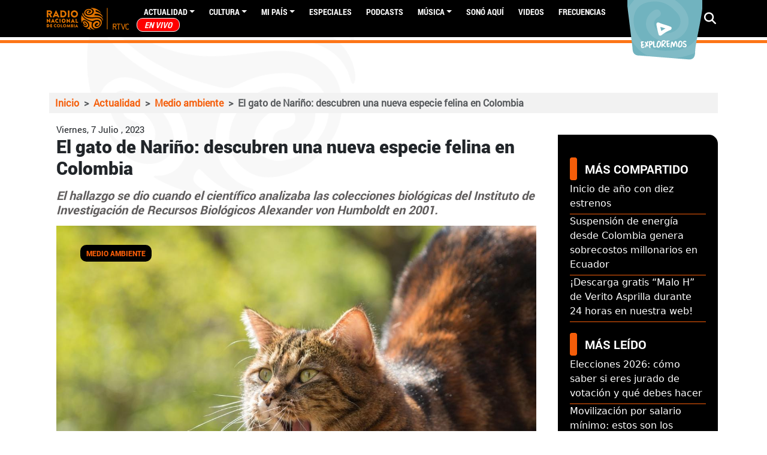

--- FILE ---
content_type: text/html; charset=UTF-8
request_url: https://www.radionacional.co/actualidad/medio-ambiente/nueva-especie-de-felino-en-colombia-2023-el-gato-de-narino
body_size: 66828
content:
<!DOCTYPE html>
<html lang="es" dir="ltr">
  <head>
    <meta charset="utf-8" />
<style>/* @see https://github.com/aFarkas/lazysizes#broken-image-symbol */.js img.lazyload:not([src]) { visibility: hidden; }/* @see https://github.com/aFarkas/lazysizes#automatically-setting-the-sizes-attribute */.js img.lazyloaded[data-sizes=auto] { display: block; width: 100%; }/* Transition effect. */.js .lazyload, .js .lazyloading { opacity: 0; }.js .lazyloaded { opacity: 1; -webkit-transition: opacity 2000ms; transition: opacity 2000ms; }</style>
<meta name="description" content="El hallazgo se dio cuando el científico analizaba las colecciones biológicas del Instituto de Investigación de Recursos Biológicos Alexander von Humboldt en 2001." />
<meta name="keywords" content="Animales,Especies" />
<meta name="geo.region" content="Colombia" />
<meta name="icbm" content="4.63813, -74.09225" />
<link rel="canonical" href="https://www.radionacional.co/actualidad/medio-ambiente/nueva-especie-de-felino-en-colombia-2023-el-gato-de-narino" />
<meta name="robots" content="index, follow" />
<link rel="shortlink" href="https://www.radionacional.co/actualidad/medio-ambiente/nueva-especie-de-felino-en-colombia-2023-el-gato-de-narino" />
<meta name="generator" content="Radio Nacional de Colombia" />
<meta property="fb:app_id" content="136019498790" />
<meta name="twitter:card" content="summary_large_image" />
<meta name="twitter:description" content="El hallazgo se dio cuando el científico analizaba las colecciones biológicas del Instituto de Investigación de Recursos Biológicos Alexander von Humboldt en 2001." />
<meta name="twitter:site" content="@RadNalCo" />
<meta name="twitter:title" content="El gato de Nariño: descubren una nueva especie felina en Colombia" />
<meta name="twitter:image" content="https://radionacional-v3.s3.amazonaws.com/s3fs-public/node/article/field_image/cat-ge9e136fdd_1280.jpg" />
<meta name="MobileOptimized" content="width" />
<meta name="HandheldFriendly" content="true" />
<meta name="viewport" content="width=device-width, initial-scale=1.0" />
<script type="application/ld+json">{
    "@context": "https://schema.org",
    "@graph": [
        {
            "@type": "Article",
            "headline": "Nueva especie de felino en Colombia 2023: El Gato de Nariño",
            "name": "Nueva especie de felino en Colombia 2023: El Gato de Nariño",
            "about": "Medio ambiente",
            "description": "El hallazgo se dio cuando el científico analizaba las colecciones biológicas del Instituto de Investigación de Recursos Biológicos Alexander von Humboldt en 2001.",
            "image": {
                "@type": "ImageObject",
                "representativeOfPage": "True",
                "url": "https://radionacional-v3.s3.amazonaws.com/s3fs-public/node/article/field_image/cat-ge9e136fdd_1280.jpg",
                "width": "1280",
                "height": "853"
            },
            "datePublished": "Vie, 07/07/2023 - 17:00",
            "dateModified": "Vie, 07/07/2023 - 19:52",
            "isAccessibleForFree": "True",
            "author": {
                "@type": "Person",
                "name": "Colprensa"
            },
            "publisher": {
                "@type": "GovernmentOrganization",
                "name": "Radio Nacional de Colombia",
                "url": "https://www.radionacional.co",
                "sameAs": [
                    "https://www.facebook.com/RadioNacionalDeColombia",
                    "https://twitter.com/Radnalco",
                    "https://www.instagram.com/radionacionalco/"
                ],
                "logo": {
                    "@type": "ImageObject",
                    "url": "https://www.radionacional.co/themes/custom/rnal/logo.svg",
                    "width": "300",
                    "height": "95"
                }
            },
            "mainEntityOfPage": "https://www.radionacional.co/actualidad/medio-ambiente/nueva-especie-de-felino-en-colombia-2023-el-gato-de-narino"
        },
        {
            "@type": "ImageObject",
            "description": "Nueva especie de felino en Colombia 2023: El Gato de Nariño",
            "name": "Nueva especie de felino en Colombia 2023: El Gato de Nariño",
            "url": "https://radionacional-v3.s3.amazonaws.com/s3fs-public/node/article/field_image/cat-ge9e136fdd_1280.jpg",
            "height": "853",
            "width": "1280"
        },
        {
            "@type": "WebPage",
            "breadcrumb": {
                "@type": "BreadcrumbList",
                "itemListElement": [
                    {
                        "@type": "ListItem",
                        "position": 1,
                        "name": "Inicio",
                        "item": "http://www.radionacional.co/"
                    },
                    {
                        "@type": "ListItem",
                        "position": 2,
                        "name": "Actualidad",
                        "item": "http://www.radionacional.co/actualidad"
                    },
                    {
                        "@type": "ListItem",
                        "position": 3,
                        "name": "Medio ambiente",
                        "item": "http://www.radionacional.co/actualidad/medio-ambiente"
                    },
                    {
                        "@type": "ListItem",
                        "position": 4,
                        "name": "El gato de Nariño: descubren una nueva especie felina en Colombia",
                        "item": "http://www.radionacional.co/actualidad/medio-ambiente/nueva-especie-de-felino-en-colombia-2023-el-gato-de-narino"
                    }
                ]
            },
            "description": "El hallazgo se dio cuando el científico analizaba las colecciones biológicas del Instituto de Investigación de Recursos Biológicos Alexander von Humboldt en 2001.",
            "author": {
                "@type": "Person",
                "name": "Colprensa"
            },
            "publisher": {
                "@type": "GovernmentOrganization",
                "name": "Radio Nacional de Colombia",
                "url": "https://www.radionacional.co",
                "sameAs": [
                    "https://www.facebook.com/RadioNacionalDeColombia",
                    "https://twitter.com/Radnalco",
                    "https://www.instagram.com/radionacionalco/"
                ],
                "logo": {
                    "@type": "ImageObject",
                    "url": "https://www.radionacional.co/themes/custom/rnal/logo.svg",
                    "width": "300",
                    "height": "95"
                }
            },
            "isAccessibleForFree": "True",
            "inLanguage": "es-co"
        }
    ]
}</script>
<link rel="icon" href="/themes/custom/rnal/favicon.ico" type="image/vnd.microsoft.icon" />
<link rel="amphtml" href="http://www.radionacional.co/actualidad/medio-ambiente/nueva-especie-de-felino-en-colombia-2023-el-gato-de-narino?amp" />

    <title>Nueva especie de felino en Colombia 2023: El Gato de Nariño</title>
    <link rel="stylesheet" media="all" href="/core/misc/components/progress.module.css?t84ees" />
<link rel="stylesheet" media="all" href="/core/misc/components/ajax-progress.module.css?t84ees" />
<link rel="stylesheet" media="all" href="/core/modules/system/css/components/align.module.css?t84ees" />
<link rel="stylesheet" media="all" href="/core/modules/system/css/components/fieldgroup.module.css?t84ees" />
<link rel="stylesheet" media="all" href="/core/modules/system/css/components/container-inline.module.css?t84ees" />
<link rel="stylesheet" media="all" href="/core/modules/system/css/components/clearfix.module.css?t84ees" />
<link rel="stylesheet" media="all" href="/core/modules/system/css/components/details.module.css?t84ees" />
<link rel="stylesheet" media="all" href="/core/modules/system/css/components/hidden.module.css?t84ees" />
<link rel="stylesheet" media="all" href="/core/modules/system/css/components/item-list.module.css?t84ees" />
<link rel="stylesheet" media="all" href="/core/modules/system/css/components/js.module.css?t84ees" />
<link rel="stylesheet" media="all" href="/core/modules/system/css/components/nowrap.module.css?t84ees" />
<link rel="stylesheet" media="all" href="/core/modules/system/css/components/position-container.module.css?t84ees" />
<link rel="stylesheet" media="all" href="/core/modules/system/css/components/reset-appearance.module.css?t84ees" />
<link rel="stylesheet" media="all" href="/core/modules/system/css/components/resize.module.css?t84ees" />
<link rel="stylesheet" media="all" href="/core/modules/system/css/components/system-status-counter.css?t84ees" />
<link rel="stylesheet" media="all" href="/core/modules/system/css/components/system-status-report-counters.css?t84ees" />
<link rel="stylesheet" media="all" href="/core/modules/system/css/components/system-status-report-general-info.css?t84ees" />
<link rel="stylesheet" media="all" href="/core/modules/system/css/components/tablesort.module.css?t84ees" />
<link rel="stylesheet" media="all" href="/core/modules/views/css/views.module.css?t84ees" />
<link rel="stylesheet" media="all" href="/modules/custom/block_recommends/css/theme_block_recommends.css?t84ees" />
<link rel="stylesheet" media="all" href="/libraries/fontawesome/css/all.min.css?t84ees" />
<link rel="stylesheet" media="all" href="/modules/contrib/paragraphs/css/paragraphs.unpublished.css?t84ees" />
<link rel="stylesheet" media="all" href="/modules/custom/rnal_player/dist/style.css?t84ees" />
<link rel="stylesheet" media="all" href="/modules/custom/rtvc_google_ads/css/rtvc_google_ads.css?t84ees" />
<link rel="stylesheet" media="all" href="/themes/custom/rnal/assets/css/rnal_style_d9.css?t84ees" />
<link rel="stylesheet" media="all" href="/themes/custom/rnal/assets/libraries/fancybox/dist/jquery.fancybox.min.css?t84ees" />
<link rel="stylesheet" media="all" href="/themes/custom/rnal/assets/libraries/w3co-jcf-2c671e2/dist/css/theme-minimal/jcf.css?t84ees" />
<link rel="stylesheet" media="all" href="/themes/custom/rnal/assets/libraries/owlcarousel/dist/assets/owl.carousel.min.css?t84ees" />
<link rel="stylesheet" media="all" href="/themes/custom/rnal/assets/libraries/owlcarousel/dist/assets/owl.theme.default.min.css?t84ees" />

    <script type="application/json" data-drupal-selector="drupal-settings-json">{"path":{"baseUrl":"\/","pathPrefix":"","currentPath":"node\/309067","currentPathIsAdmin":false,"isFront":false,"currentLanguage":"es","themeUrl":"themes\/custom\/rnal","currentQuery":{"_wrapper_format":"html"}},"pluralDelimiter":"\u0003","gtag":{"tagId":"","consentMode":false,"otherIds":[],"events":[],"additionalConfigInfo":[]},"suppressDeprecationErrors":true,"ajaxPageState":{"libraries":"[base64]","theme":"rnal","theme_token":null},"ajaxTrustedUrl":{"\/search\/node":true},"gtm":{"tagId":null,"settings":{"data_layer":"dataLayer","include_classes":false,"allowlist_classes":"","blocklist_classes":"","include_environment":false,"environment_id":"","environment_token":""},"tagIds":["GTM-WM6LNRB"]},"lazy":{"lazysizes":{"lazyClass":"lazyload","loadedClass":"lazyloaded","loadingClass":"lazyloading","preloadClass":"lazypreload","errorClass":"lazyerror","autosizesClass":"lazyautosizes","srcAttr":"data-src","srcsetAttr":"data-srcset","sizesAttr":"data-sizes","minSize":40,"customMedia":[],"init":true,"expFactor":1.5,"hFac":0.8,"loadMode":2,"loadHidden":true,"ricTimeout":0,"throttleDelay":125,"plugins":[]},"placeholderSrc":"","preferNative":true,"minified":true,"libraryPath":"\/libraries\/lazysizes"},"statistics":{"data":{"nid":"309067"},"url":"\/modules\/contrib\/statistics\/statistics.php"},"user":{"uid":0,"permissionsHash":"c4c747398443573fe4629e006d82a5c20527007318255a725a5de2d1df7a1e7b"}}</script>
<script src="/core/misc/drupalSettingsLoader.js?v=10.5.8"></script>
<script src="/modules/contrib/google_tag/js/gtag.js?t84ees"></script>
<script src="/modules/contrib/google_tag/js/gtm.js?t84ees"></script>

    <script type='text/javascript' src='https://platform-api.sharethis.com/js/sharethis.js#property=5b7307f4b550590017e055dc&product=inline-share-buttons' async='async'></script>
    <script src="//assets.adobedtm.com/e933046cf85b/c36948f8cd9f/launch-e0564e5a412e.min.js" async></script>
    <link rel="preload" href="/themes/custom/rnal/src/fonts/Roboto-Regular.ttf" as="font" crossorigin="anonymous" />
    <link rel="preload" href="/themes/custom/rnal/src/fonts/Roboto-Bold.ttf" as="font" crossorigin="anonymous" />
    <link rel="preload" href="/themes/custom/rnal/src/fonts/Roboto-Black.ttf" as="font" crossorigin="anonymous" />
    <link rel="preload" href="/themes/custom/rnal/src/fonts/Roboto-Light.ttf" as="font" crossorigin="anonymous" />
    <link rel="preload" href="/libraries/fontawesome/webfonts/fa-solid-900.woff2" as="font" crossorigin="anonymous" />
    <link rel="preload" href="/libraries/fontawesome/webfonts/fa-brands-400.woff2" as="font" crossorigin="anonymous" />
    <!-- Google Tag Manager -->
      <script>(function(w,d,s,l,i){w[l]=w[l]||[];w[l].push({'gtm.start':
      new Date().getTime(),event:'gtm.js'});var f=d.getElementsByTagName(s)[0],
      j=d.createElement(s),dl=l!='dataLayer'?'&l='+l:'';j.async=true;j.src=
      'https://www.googletagmanager.com/gtm.js?id='+i+dl;f.parentNode.insertBefore(j,f);
      })(window,document,'script','dataLayer','GTM-WM6LNRB');</script>
    <!-- End Google Tag Manager -->
  </head>
  <body class="node-309067 node-type--article">
    <!-- Google Tag Manager (noscript) -->
      <noscript><iframe src="https://www.googletagmanager.com/ns.html?id=GTM-WM6LNRB"
      height="0" width="0" style="display:none;visibility:hidden"></iframe></noscript>
    <!-- End Google Tag Manager (noscript) -->
        <a href="#main-content" class="visually-hidden focusable">
      Pasar al contenido principal
    </a>
    <noscript><iframe src="https://www.googletagmanager.com/ns.html?id=GTM-WM6LNRB"
                  height="0" width="0" style="display:none;visibility:hidden"></iframe></noscript>

      <div class="dialog-off-canvas-main-canvas" data-off-canvas-main-canvas>
    


  <div class="ajax-loading"></div>
  <div id="auth-profile" style="display: none;">
    <div class="auth-wrapper">
              <div class="logged-in-display-pic">
          <a href="#" class="auth-card-trigger">
            <svg xmlns="http://www.w3.org/2000/svg" width="22.841"
                 height="26.104" viewBox="0 0 22.841 26.104">
              <path id="Icon_awesome-user" data-name="Icon awesome-user"
                    d="M11.42,13.052A6.526,6.526,0,1,0,4.894,6.526,6.525,6.525,0,0,0,11.42,13.052Zm4.568,1.631h-.851a8.875,8.875,0,0,1-7.433,0H6.852A6.854,6.854,0,0,0,0,21.536v2.121A2.448,2.448,0,0,0,2.447,26.1H20.394a2.448,2.448,0,0,0,2.447-2.447V21.536A6.854,6.854,0,0,0,15.989,14.683Z"
                    fill="#fff"/>
            </svg>
          </a>
        </div>
        <div class="auth-card">
          <div class="arrow-up"></div>
          <div class="auth-info">
            <div class="logged-in-picture">
              <svg xmlns="http://www.w3.org/2000/svg" width="22.841"
                   height="26.104" viewBox="0 0 22.841 26.104">
                <path id="Icon_awesome-user" data-name="Icon awesome-user"
                      d="M11.42,13.052A6.526,6.526,0,1,0,4.894,6.526,6.525,6.525,0,0,0,11.42,13.052Zm4.568,1.631h-.851a8.875,8.875,0,0,1-7.433,0H6.852A6.854,6.854,0,0,0,0,21.536v2.121A2.448,2.448,0,0,0,2.447,26.1H20.394a2.448,2.448,0,0,0,2.447-2.447V21.536A6.854,6.854,0,0,0,15.989,14.683Z"
                      fill="#fff"/>
              </svg>
            </div>
            <div class="logged-in-display-name">Visitante</div>
          </div>
          <ul class="auth-options">
            <li><a href="/user/login" class="login">Iniciar sesión</a></li>
          </ul>
        </div>
          </div>
  </div>

  <div class="search-block search-none">
    <div class="container">
      <div class="row pt-5">
        <div class="col-12 col-md-10">
            
  <div class="search-block-form needs-validation block block--formulariodebusqueda-2" data-drupal-selector="search-block-form" role="search">

  
    

            
<form action="/search/node" method="get" id="search-block-form" accept-charset="UTF-8" class="form form-inline">
  
<div class="js-form-item form-item form-type-search js-form-type-search form-item-keys js-form-item-keys form-no-label form-group">
      
  
  
  
  
  
<input title="Escriba lo que quiere buscar." placeholder="Escribe tu búsqueda" data-drupal-selector="edit-keys" type="search" id="edit-keys" name="keys" value="" size="20" maxlength="128" class="form-search form-control">


  
  
  
  
  </div>

<input data-drupal-selector="edit-anoncsrf" type="hidden" name="anoncsrf" value="oeq1Tz6tn7QUkxV4hKQTHc1-RqXkJbxnAByrAtOlFuY" class="form-control">
<div data-drupal-selector="edit-actions" class="form-actions js-form-wrapper form-wrapper" id="edit-actions">

<input class="btn btn-primary js-form-submit form-submit btn btn-primary" data-drupal-selector="edit-submit" type="submit" id="edit-submit" value="Buscar">
</div>

</form>

      
  </div>


        </div>
        <div class="col-12 col-md-2"><span class="btn-close">CERRAR  <i
              class="fas fa-times"></i></span></div>
      </div>
    </div>
  </div>
  <div class="page" id="ajax-content">

    
          <div class="navbar-border">
        


<nav class="navbar navbar-expand-lg justify-content-between navbar-dark sticky-top bg-dark">
      <div class="container">
      <button class="navbar-toggler second-button" type="button" data-toggle="collapse" data-target="#navbarContent"
            aria-controls="navbarContent" aria-expanded="false" aria-label="Toggle navigation">
      <div class="animated-icon"><span></span><span></span><span></span><span></span></div>
    </button>

  <div class="rnal-branding">
                                
  <div class="block block--system-branding-block block--system-branding">

  
    

          
  <a href="/" class="navbar-brand d-flex align-items-center " aria-label="">
            
  <img src="/themes/custom/rnal/logo.svg" width="30"  alt="Radio Nacional logo" class="me-2" />

        
  </a>

    
  </div>


                        </div>


  <div class="collapse navbar-collapse" id="">
                              <div class="mr-auto">
                  
  <div class="block block--system-menu-block-main block--system-menu">

  
    

            
  


  <ul class="nav navbar-nav">
                          
                
        <li class="nav-item dropdown">
                      <a href="/noticias-y-actualidad" class="nav-link dropdown-toggle" data-bs-toggle="dropdown" data-drupal-link-system-path="node/281760">Actualidad</a>
                          <div class="dropdown-menu">
              <a href="/actualidad/campo-colombiano" class="dropdown-item" data-drupal-link-system-path="taxonomy/term/43883">Campo Colombiano</a>
              <a href="/actualidad/ciencia" class="dropdown-item" data-drupal-link-system-path="taxonomy/term/44629">Ciencia</a>
              <a href="/actualidad/deportes" class="dropdown-item" data-drupal-link-system-path="taxonomy/term/40303">Deportes</a>
              <a href="/actualidad/economia" class="dropdown-item" data-drupal-link-system-path="taxonomy/term/40299">Economía</a>
              <a href="/actualidad/educacion" class="dropdown-item" data-drupal-link-system-path="taxonomy/term/43882">Educación</a>
              <a href="/actualidad/emprendimiento" class="dropdown-item" data-drupal-link-system-path="taxonomy/term/40295">Emprendimiento</a>
              <a href="/actualidad/judicial" class="dropdown-item" data-drupal-link-system-path="taxonomy/term/40300">Judicial</a>
              <a href="/actualidad/medio-ambiente" class="dropdown-item" data-drupal-link-system-path="taxonomy/term/40302">Medio ambiente</a>
              <a href="/actualidad/mundo" class="dropdown-item" data-drupal-link-system-path="taxonomy/term/40301">Mundo</a>
              <a href="/actualidad/paz" class="dropdown-item" data-drupal-link-system-path="taxonomy/term/43887">Paz</a>
              <a href="/actualidad/personajes" class="dropdown-item" data-drupal-link-system-path="taxonomy/term/40294">Personajes</a>
              <a href="/actualidad/politica" class="dropdown-item" data-drupal-link-system-path="taxonomy/term/40298">Política</a>
              <a href="/actualidad/salud" class="dropdown-item" data-drupal-link-system-path="taxonomy/term/43886">Salud</a>
              <a href="/actualidad/tecnologia" class="dropdown-item" data-drupal-link-system-path="taxonomy/term/40296">Tecnología</a>
  </div>
                              </li>
                      
                
        <li class="nav-item dropdown">
                      <a href="/noticias-de-cultura" class="nav-link dropdown-toggle" data-bs-toggle="dropdown" data-drupal-link-system-path="node/281761">Cultura</a>
                          <div class="dropdown-menu">
              <a href="/cultura/arte" class="dropdown-item" data-drupal-link-system-path="taxonomy/term/40284">Arte</a>
              <a href="/cultura/cine" class="dropdown-item" data-drupal-link-system-path="taxonomy/term/40282">Cine</a>
              <a href="/cultura/ferias-y-fiestas" class="dropdown-item" data-drupal-link-system-path="taxonomy/term/40286">Ferias y fiestas</a>
              <a href="/cultura/gastronomia" class="dropdown-item" data-drupal-link-system-path="taxonomy/term/40280">Gastronomía</a>
              <a href="/cultura/historia-colombiana" class="dropdown-item" data-drupal-link-system-path="taxonomy/term/40287">Historia Colombiana</a>
              <a href="/cultura/literatura" class="dropdown-item" data-drupal-link-system-path="taxonomy/term/40285">Literatura</a>
              <a href="/cultura/teatro" class="dropdown-item" data-drupal-link-system-path="taxonomy/term/40283">Teatro</a>
              <a href="/cultura/tradiciones" class="dropdown-item" data-drupal-link-system-path="taxonomy/term/40589">Tradiciones</a>
              <a href="/cultura/turismo" class="dropdown-item" data-drupal-link-system-path="taxonomy/term/40281">Turismo</a>
  </div>
                              </li>
                      
                
        <li class="nav-item dropdown">
                      <a href="/regiones" class="nav-link dropdown-toggle" data-bs-toggle="dropdown" data-drupal-link-system-path="regiones">Mi país</a>
                          <div class="dropdown-menu">
              <a href="/regiones/amazonia" class="dropdown-item" data-drupal-link-system-path="taxonomy/term/40481">Amazonía</a>
              <a href="/regiones/andina" class="dropdown-item" data-drupal-link-system-path="taxonomy/term/40445">Andina</a>
              <a href="/regiones/caribe" class="dropdown-item" data-drupal-link-system-path="taxonomy/term/40457">Caribe</a>
              <a href="/regiones/insular" class="dropdown-item" data-drupal-link-system-path="taxonomy/term/40455">Insular</a>
              <a href="/regiones/orinoquia" class="dropdown-item" data-drupal-link-system-path="taxonomy/term/40460">Orinoquía</a>
              <a href="/regiones/pacifico" class="dropdown-item" data-drupal-link-system-path="taxonomy/term/40453">Pacífico</a>
  </div>
                              </li>
                      
                
        <li class="nav-item">
                      <a href="/especiales" class="nav-link" data-drupal-link-system-path="node/281786">Especiales</a>
                  </li>
                      
                
        <li class="nav-item">
                      <a href="/podcast" class="nav-link" data-drupal-link-system-path="node/281762">PODCASTS</a>
                  </li>
                      
                
        <li class="nav-item dropdown">
                      <a href="/noticias-de-musica" class="nav-link dropdown-toggle" data-bs-toggle="dropdown" data-drupal-link-system-path="node/281787">Música</a>
                          <div class="dropdown-menu">
              <a href="/musica/artistas-colombianos" class="dropdown-item" data-drupal-link-system-path="taxonomy/term/40289">Artistas Colombianos</a>
              <a href="/musica/artistas-internacionales" class="dropdown-item" data-drupal-link-system-path="taxonomy/term/40290">Artistas Internacionales</a>
              <a href="/musica/entrevistas" class="dropdown-item" data-drupal-link-system-path="taxonomy/term/40291">Entrevistas</a>
              <a href="/musica/novedades" class="dropdown-item" data-drupal-link-system-path="taxonomy/term/40292">Novedades</a>
  </div>
                              </li>
                      
                
        <li class="nav-item">
                      <a href="/ultimos-audios" class="nav-link" data-drupal-link-system-path="node/283640">Sonó Aquí</a>
                  </li>
                      
                
        <li class="nav-item">
                      <a href="/videos" class="nav-link" data-drupal-link-system-path="node/290809">Videos</a>
                  </li>
                      
                
        <li class="nav-item">
                      <a href="/actualidad/frecuencias-radio-nacional-de-colombia" class="nav-link" data-drupal-link-system-path="node/299490">Frecuencias</a>
                  </li>
                      
                
        <li class="nav-item">
                      <a href="/en-vivo/en-vivo-radio-nacional-de-colombia" title="EN VIVO" class="nav-link" data-drupal-link-system-path="taxonomy/term/40467">EN VIVO</a>
                  </li>
            </ul>


      
  </div>


              </div>
                       
    <div class="navbar-icons">
      <a target="_blank" href="https://twitter.com/Radnalco" class="external-link ajax-link"><span class="fontawesome-icon-inline"><i class="fab fa-twitter"></i></span></a> 
      <a target="_blank" href="https://www.facebook.com/RadioNacionalDeColombia" class="external-link ajax-link"><span class="fontawesome-icon-inline"> <i class="fab fa-facebook"></i></span></a>
      <a target="_blank" href="https://www.youtube.com/user/RadioNacionalCol" class="external-link ajax-link"><span class="fontawesome-icon-inline"> <i class="fab fa-youtube"></i></span></a>
      <a target="_blank" href="https://instagram.com/radionacionalco" class="external-link ajax-link"> <span class="fontawesome-icon-inline"> <i class="fab fa-instagram"></i></span></a>
      <a target="_blank" href="https://www.radionacional.co/rss.xml" class="external-link ajax-link"> <span class="fontawesome-icon-inline"> <i class="fas fa-rss"></i></span> </a>
      <a target="_blank" href="https://plus.google.com/u/0/b/101803337494718944772/+RadioNacionalCol" class="external-link ajax-link"> <span class="fontawesome-icon-inline"> <i class="fab fa-google-plus-g"></i></span></a>
    </div>   
  </div>

  <div class="rnal_navbar_exploremos d-none d-lg-block">
    <a href="/exploremos" target="_blank" rel="noopener noreferrer">
      <img src="https://radionacional-v3.s3.amazonaws.com/s3fs-public/2021-08/btn_exploremos1.png" alt="">
    </a>
  </div>

  <div class="rnal_navbar_search">
  <i class="fa fa-search" aria-hidden="true"></i>
                              
                          
  </div>


      </div>
  </nav>
      </div>
            <main
      class="pt-md-5 pb-5 ">
              <header class="page__header mb-3">
            
  <div class="block block--chartbeat">

  
    

            <script type="text/javascript">
  (function() {
    var _sf_async_config = window._sf_async_config = (window._sf_async_config || {});
    _sf_async_config.uid = 66267;
    _sf_async_config.domain = 'radionacional.co'; 
    _sf_async_config.flickerControl = false;
    _sf_async_config.useCanonical = true;
    _sf_async_config.useCanonicalDomain = true;
    _sf_async_config.sections = 'Medio ambiente'; 
    _sf_async_config.authors = 'anoriega'; 
    _sf_async_config.autoDetect = false;
    
    function loadChartbeat() {
        var e = document.createElement('script');
        var n = document.getElementsByTagName('script')[0];
        e.type = 'text/javascript';
        e.async = true;
        e.src = '//static.chartbeat.com/js/chartbeat.js';
        n.parentNode.insertBefore(e, n);
    }
    loadChartbeat();
  })();
</script>
<script async src="//static.chartbeat.com/js/chartbeat_mab.js"></script>
      
  </div>


            
  <div class="container block block--rnal-breadcrumbs">

  
    

              <nav aria-label="breadcrumb" class="">
    <ol class="breadcrumb">
              <li class="breadcrumb-item ">
                      <a href="/">Inicio</a>
                  </li>
              <li class="breadcrumb-item ">
                      <a href="/actualidad">Actualidad</a>
                  </li>
              <li class="breadcrumb-item ">
                      <a href="/actualidad/medio-ambiente">Medio ambiente</a>
                  </li>
              <li class="breadcrumb-item active">
                      El gato de Nariño: descubren una nueva especie felina en Colombia
                  </li>
          </ol>
  </nav>

      
  </div>
<div data-drupal-messages-fallback class="hidden"></div>


        </header>
      
      
      
              <div class="page__content">
            
  <div class="block block--rnal-content block--system-main">

  
    

            <div class="yoyo node node--type-article node--view-mode-full ds-1col clearfix">
  
  <div class="row container" style="margin: auto;">
    <div class="container col-md-9 rnal_widget_node" style="padding-left: 0px;">
      <div class="rnal_articulo_head container">
        
            <div class="field field--name-node-post-date field--type-ds field--label-hidden field__item">Viernes, 7 Julio , 2023</div>
      
        <div class="content_type_title">
          
            <div class="field field--name-node-title field--type-ds field--label-hidden field__item"><h1 class="content_type_title">
  El gato de Nariño: descubren una nueva especie felina en Colombia 
</h1>
</div>
      
        </div>            
      </div>
      <div class="rnal_articulo_portada container">
        
            <div class="field field--name-dynamic-token-fieldnode-body-summary field--type-ds field--label-hidden field__item">El hallazgo se dio cuando el científico analizaba las colecciones biológicas del Instituto de Investigación de Recursos Biológicos Alexander von Humboldt en 2001.</div>
      
        <div class="image_container_node" style="position:relative;">
                      
            <div class="field field--name-field-image field--type-image field--label-hidden field__item">  
<img loading="lazy" src="https://radionacional-v3.s3.amazonaws.com/s3fs-public/styles/portadas_relaciona_4_3/public/node/article/field_image/cat-ge9e136fdd_1280.jpg?h=1c9b88c9&amp;itok=0kQ8Aj6q" width="1200" height="900" alt="Nueva especie de felino en Colombia 2023: El Gato de Nariño " title="Nueva especie de felino en Colombia 2023: El Gato de Nariño " class="img-fluid">


</div>
                  
                                
            <div class="field field--name-field-category field--type-entity-reference field--label-hidden field__item"><a href="/actualidad/medio-ambiente" hreflang="es">Medio ambiente</a></div>
      
            
            <div class="field field--name-field-caption field--type-string field--label-hidden field__item">Foto de referencia de Pixabay</div>
      
                  </div>
      </div>
      <div class="rnal_articulo_autor container row">
      
            <div class="field field--name-field-autor field--type-entity-reference field--label-hidden field__item">Colprensa </div>
      
      </div>
      <div class="rnal_articulo_contenido_adicional container">
        
            <div class="field field--name-body field--type-text-with-summary field--label-hidden field__item"><p>Un equipo de científicos de la Pontificia Universidad Javeriana reveló la existencia de una nueva especie de felino en Colombia: el Gato de Nariño. El descubrimiento del felino fue publicado el mes pasado en la revista científica Genes, luego de más de 20 años que fueron necesarios para comprobar y publicar esta información.</p>

<p>En primer lugar, quien propició esta revelación fue Manuel Ruíz-García, especialista en genética y evolución. El hallazgo se dio cuando el científico analizaba las colecciones biológicas del Instituto de Investigación de Recursos Biológicos Alexander von Humboldt en 2001.</p>

<p>En esta tarea, encontró una piel de felino recolectada en el páramo volcán Galeras años atrás, que se distinguía de las demás por su pelaje denso y rojizo. Mediante pruebas de ADN comparadas con otras especies similares, se pudo establecer que el Gato de Nariño o Leopardus narinensis constituye una especie nueva.</p>

<p>Inicialmente, se sospechó que podría ser un gato del pajonal o colocolo, pero al consultar con expertos en Madrid, confirmaron que se trataba de un tipo de tigrillo raro. Las pruebas revelaron que el ejemplar no se agrupaba con los tigrillos, sino con especies de felinos manchados del sur del continente, como el Huiña y el gato de Geoffroy. Esta especie se separó evolutivamente de sus parientes más cercanos hace aproximadamente un millón de años.</p>

<p>Este felino era completamente desconocido para la ciencia y para las comunidades. Su hábitat es de alta montaña y, debido a su vulnerabilidad frente a perturbaciones del medio ambiente, se cree que está en vía de extinción o posiblemente está extinta.</p>

<p>Finalmente, cabe agregar que según Mariana Sofía Díaz, Monitora de Pesquisa Javeriana, el descubrimiento de esta especie es un recordatorio de la relevancia de indagar en la biodiversidad de Colombia. Además, plantea la urgencia de tomar medidas para la conservación de los ecosistemas distintivos y vulnerables del país, así como de sus especies únicas.</p>

<p><strong>El dato:</strong></p>

<ul>
	<li>Por ahora no hay fotografías del felino.&nbsp;</li>
</ul>
</div>
      
      </div>
      
      <div class="container">
        
  <div class="field field--name-field-articulos-pla field--type-entity-reference-revisions field--label-visually_hidden">
    <div class="field__label visually-hidden">Artículos Player</div>
          <div class='field__items'>
              <div class="field__item">  <div class="paragraph paragraph--type--articulos-player paragraph--view-mode--default">
          
      </div>
</div>
              </div>
      </div>

      </div>
      
            <div class="field field--name-dynamic-block-fieldnode-google-ads-interna-articulos field--type-ds field--label-hidden field__item">
<div>
      <script>
        window.googletag = window.googletag || {cmd: []};
        googletag.cmd.push(function() {
        var printSlot = googletag.defineSlot('/22860740823/RadioNacional_Internas_ad2_Inferior', [[320, 100], [728, 90]], 'div-gpt-ad-1679669981140-0');
        printSlot.addService(googletag.pubads());
                  var dataSize = googletag.sizeMapping()
            .addSize([0, 0], [[320, 100]]) // mobile sizes
            .addSize([980, 200], [[728, 90]]) // desktop sizes
            .build()
          printSlot.defineSizeMapping(dataSize);printSlot.defineSizeMapping(dataSize);
                googletag.pubads().enableSingleRequest();
        googletag.pubads().collapseEmptyDivs();
        googletag.enableServices();
        googletag.display('div-gpt-ad-1679669981140-0');
        });
    </script>
    <div id="div-gpt-ad-1679669981140-0" style="min-width: 320px; min-height: 90px;" class="rtvc-google-ad ">
      <script>
        googletag.cmd.push(function() { googletag.display('div-gpt-ad-1679669981140-0'); });
      </script>
    </div>
  </div>
</div>
      
      <div class="articulos_relacionados container rnal_widget_node">
        
            <div class="field field--name-dynamic-block-fieldnode-boton-google-news field--type-ds field--label-hidden field__item">
  <div class="block--type-basic block block--basic">

  
    

            
            <div class="field field--name-body field--type-text-with-summary field--label-hidden field__item"><p><a class="gn-btn" href="https://news.google.com/publications/CAAiECXHe14ntmqeFwO73lm2LRcqFAgKIhAlx3teJ7ZqnhcDu95Zti0X?hl=es-419&amp;gl=CO&amp;ceid=CO%3Aes-419" target="_blank" rel="noopener noreferrer">Sigue a Radionacional y mantente conectado</a></p>
</div>
      
      
  </div>
</div>
      
      </div>
      <div class="rnal_articulo_etiquetas container">
        
            <div class="field field--name-dynamic-block-fieldnode-etiquetas field--type-ds field--label-hidden field__item">
  <div class="block">

  
            <h2>ETIQUETAS</h2>
        

            <div class="views-element-container">
<div class="etiquetas-articulo view js-view-dom-id-89509260b481bcfd365e28e05a9b779539c80f98db5651bb2d5ae6ed231a394a view-articulos-etiquetas">
       
        
        
        
            <div class="view-content">
        <div class="item-list">
  
  <ul>

          <li><div class="views-field views-field-name"><span class="field-content"><a href="/noticias-relacionadas/especies" hreflang="und">Especies</a></span></div></li>
          <li><div class="views-field views-field-name"><span class="field-content"><a href="/noticias-relacionadas/animales" hreflang="und">Animales</a></span></div></li>
    
  </ul>

</div>

      </div>
      
        
        
        
        
        </div>
</div>

      
  </div>
</div>
      
      </div>
    </div>
    <div class="col-md-3" style="padding-right: 0px;">
      
            <div class="field field--name-dynamic-block-fieldnode-articulo-share-this field--type-ds field--label-hidden field__item">
  <div class="block">

  
    

            
<div class="sharethis-inline-share-buttons"></div>
      
  </div>
</div>
      
      <div>
        
            <div class="field field--name-dynamic-block-fieldnode-google-ads-lateral-articulos field--type-ds field--label-hidden field__item">
<div>
      <script>
        window.googletag = window.googletag || {cmd: []};
        googletag.cmd.push(function() {
        var printSlot = googletag.defineSlot('/22860740823/RadioNacional_Internas_ad1_lateral_top', [[300, 250], [320, 100]], 'div-gpt-ad-1679669713109-0');
        printSlot.addService(googletag.pubads());
                googletag.pubads().enableSingleRequest();
        googletag.pubads().collapseEmptyDivs();
        googletag.enableServices();
        googletag.display('div-gpt-ad-1679669713109-0');
        });
    </script>
    <div id="div-gpt-ad-1679669713109-0" style="min-width: 300px; min-height: 100px;" class="rtvc-google-ad ">
      <script>
        googletag.cmd.push(function() { googletag.display('div-gpt-ad-1679669713109-0'); });
      </script>
    </div>
  </div>
</div>
      
      </div>
      <div class="rnal_articulo_related">
        
            <div class="field field--name-dynamic-block-fieldnode-mas-compartido field--type-ds field--label-hidden field__item">
  <div class="block">

  
            <h2>MÁS COMPARTIDO</h2>
        

            <div class="views-element-container">
<div class="view js-view-dom-id-6da30c97fe5b30d26a0c41d4315b839ee817e1c36d5a75761ca3bfaae39f6a74 view-mas-compartido">
       
        
        
        
            <div class="view-content">
        
    <div class="views-row">
          <div class="views-field views-field-title"><span class="field-content"><a href="/musica/artistas-colombianos/estrenos-de-la-semana-en-radio-nacional-de-colombia-26-de-enero-2026" hreflang="es">Inicio de año con diez estrenos</a></span></div>
      </div>
    <div class="views-row">
          <div class="views-field views-field-title"><span class="field-content"><a href="/actualidad/mundo/suspension-de-energia-desde-colombia-genera-sobrecostos-millonarios-en-ecuador" hreflang="es">Suspensión de energía desde Colombia genera sobrecostos millonarios en Ecuador</a></span></div>
      </div>
    <div class="views-row">
          <div class="views-field views-field-title"><span class="field-content"><a href="/musica/artistas-colombianos/miercoles-de-descarga-malo-h-de-verito-asprilla" hreflang="es">¡Descarga gratis “Malo H” de Verito Asprilla durante 24 horas en nuestra web!</a></span></div>
      </div>

      </div>
      
        
        
        
        
        </div>
</div>

      
  </div>
</div>
      
        
            <div class="field field--name-dynamic-block-fieldnode-mas-leido field--type-ds field--label-hidden field__item">
  <div class="block">

  
            <h2>MÁS LEÍDO</h2>
        

            <div class="views-element-container">
<div class="view js-view-dom-id-003b7cdf27811eaa7b42e4434ab918716f405b73f3f08ec882418033bcf2ca71 view-mas-leido">
       
        
        
        
            <div class="view-content">
        
    <div class="views-row">
          <div class="views-field views-field-title"><span class="field-content"><a href="/actualidad/como-saber-si-soy-jurado-de-votacion-2026" hreflang="es">Elecciones 2026: cómo saber si eres jurado de votación y qué debes hacer</a></span></div>
      </div>
    <div class="views-row">
          <div class="views-field views-field-title"><span class="field-content"><a href="/actualidad/movilizacion-28-de-enero-puntos-de-encuentro" hreflang="es">Movilización por salario mínimo: estos son los puntos de encuentro del 28 de enero</a></span></div>
      </div>
    <div class="views-row">
          <div class="views-field views-field-title"><span class="field-content"><a href="/noticias-colombia/nuevas-tarifa-taxi-santa-marta-2026" hreflang="es">Autoridades en Santa Marta implementan nuevos decretos de movilidad y ajustan las tarifas del servicio público de taxi</a></span></div>
      </div>

      </div>
      
        
        
        
        
        </div>
</div>

      
  </div>
</div>
      
        
            <div class="field field--name-dynamic-block-fieldnode-nuevas-historias field--type-ds field--label-hidden field__item">
  <div class="block">

  
            <h2>NUEVAS HISTORIAS</h2>
        

            <div class="views-element-container">
<div class="view js-view-dom-id-bbebc0e1f804fb6639f600ef7388cd858c90bce0c029fe9c7489873544c49308 view-nuevas-historias">
       
        
        
        
            <div class="view-content">
        
    <div class="views-row">
          <div class="views-field views-field-title"><span class="field-content"><a href="/actualidad/reforma-pensional-petro-advierte-ruptura-del-programa-de-gobierno" hreflang="es">Presidente Petro advierte que hundir la reforma pensional profundizaría la desigualdad</a></span></div>
      </div>
    <div class="views-row">
          <div class="views-field views-field-title"><span class="field-content"><a href="/actualidad/educacion/gobierno-impulsa-multicampus-universitarios-en-bogota-y-soacha" hreflang="es"> El Gobierno Nacional aseguró inversiones superiores a $500 mil millones de pesos para fortalecer la educación superior en Bogotá</a></span></div>
      </div>
    <div class="views-row">
          <div class="views-field views-field-title"><span class="field-content"><a href="/actualidad/grupo-exito-sube-salario-minimo-y-mantiene-empleos" hreflang="es">Grupo Éxito asume aumento del salario mínimo sin reducir personal</a></span></div>
      </div>

      </div>
      
        
        
        
        
        </div>
</div>

      
  </div>
</div>
      
      </div>
    </div>
  </div>

</div>




      
  </div>


        </div>
          </main>

    <div class="scroll-up">
      <i class="fas fa-chevron-circle-up"></i>
    </div>

          <footer class="page__footer">
        <div class="container-fluid g-0">
            
  <div class="block--type-basic block block--basic block--block-content-a9b291a9-9955-478c-b09a-1ce19ada4236">

  
    

            
            <div class="field field--name-body field--type-text-with-summary field--label-hidden field__item">        <div class="content-footer">

            <div class="container">
                <div class="row rnal_footer_logos">
                    <div class="col-md-2 rnal_footer_logos_rnal">
                        <div class="rnal_footer_logos_rnal_contacto">
                            <a href="/contacto-radio-nacional-de-Colombia"><span class="fontawesome-icon-inline"><i class="fas fa-envelope"></i></span> contacto</a>
                        </div>
                        <div class="rnal_footer_logos_rnal_redes">
                            <a href="https://twitter.com/Radnalco" target="_blank" rel="noopener noreferrer">
                                <span class="fontawesome-icon-inline"><i class="fa-brands fa-x-twitter"></i></span>
                            </a>
                            <a href="https://www.facebook.com/RadioNacionalDeColombia" target="_blank" rel="noopener noreferrer">
                                <span class="fontawesome-icon-inline"><i class="fab fa-facebook-f"></i></span>
                            </a>
                            <a href="https://instagram.com/radionacionalco" target="_blank" rel="noopener noreferrer">
                                <span class="fontawesome-icon-inline"><i class="fab fa-instagram"></i></span>
                            </a>
                            <a href="https://www.radionacional.co/rss.xml" target="_blank" rel="noopener noreferrer">
                                <span class="fontawesome-icon-inline"><i class="fas fa-rss"></i></span>
                            </a>
                            <a href="https://plus.google.com/u/0/b/101803337494718944772/+RadioNacionalCol" target="_blank" rel="noopener noreferrer">
                                <span class="fontawesome-icon-inline"><i class="fab fa-google-plus-g"></i></span>
                            </a>
                        </div>
                    </div>
                    <div class="col-md-10 rnal_footer_logos_rtvc">
                        <div class="row rnal_footer_logos_rtvc_row">
                            <div class="col-sm-3 rnal_footer_logos_rtvc_row_rtvc">
                                <a href="https://www.rtvc.gov.co/" target="_blank" rel="noopener noreferrer">
                                    <img src="https://s3.amazonaws.com/radionacional-v3/s3fs-public/inline-images/logos_rtvc_footer-01-rtvc.png" alt class="img-fluid" referrerpolicy="origin">
                                </a>
                            </div>
                            <div class="col-sm-9 rnal_footer_logos_rtvc_row_marcas">
                                <div class="row rnal_footer_logos_rtvc_row_marcas_row">
                                    <div class="col-sm-2 rnal_footer_logos_rtvc_row_marcas_row_logo">
                                        <a href="https://www.senalcolombia.tv/" target="_blank" rel="noopener noreferrer">
                                            <img src="https://s3.amazonaws.com/radionacional-v3/s3fs-public/inline-images/logos_rtvc_footer-01-sc.png" alt class="img-fluid" referrerpolicy="origin">
                                        </a>
                                    </div>
                                    <div class="col-sm-2 rnal_footer_logos_rtvc_row_marcas_row_logo">
                                        <a href="https://www.canalinstitucional.tv/" target="_blank" rel="noopener noreferrer">
                                            <img src="https://s3.amazonaws.com/radionacional-v3/s3fs-public/inline-images/logos_rtvc_footer-01-ci.png" alt class="img-fluid" referrerpolicy="origin">
                                        </a>
                                    </div>
                                    <div class="col-sm-2 rnal_footer_logos_rtvc_row_marcas_row_logo">
                                        <a href="https://www.radionacional.co/" target="_blank" rel="noopener noreferrer">
                                            <img src="https://s3.amazonaws.com/radionacional-v3/s3fs-public/inline-images/logos_rtvc_footer-01-rn.png" alt class="img-fluid" referrerpolicy="origin">
                                        </a>
                                    </div>
                                    <div class="col-sm-2 rnal_footer_logos_rtvc_row_marcas_row_logo">
                                        <a href="https://www.radionica.rocks/" target="_blank" rel="noopener noreferrer">
                                            <img src="https://s3.amazonaws.com/rtvc-assets-intranet.rtvc.gov.co/v2/Radi%C3%B3nica%20PNG%20baja%20-%20fondo%20transparente%20tama%C3%B1o%20peque%C3%B1o%20%20316.png" alt class="img-fluid" referrerpolicy="origin">
                                        </a>
                                    </div>
                                    <div class="col-sm-2 rnal_footer_logos_rtvc_row_marcas_row_logo">
                                        <a href="https://www.senalmemoria.co/" target="_blank" rel="noopener noreferrer">
                                            <img src="https://s3.amazonaws.com/radionacional-v3/s3fs-public/inline-images/logos_rtvc_footer-01-sm.png" alt class="img-fluid" referrerpolicy="origin">
                                        </a>
                                    </div>
                                    <div class="col-sm-2 rnal_footer_logos_rtvc_row_marcas_row_logo">
                                        <a href="https://www.rtvcplay.co/" target="_blank" rel="noopener noreferrer">
                                            <img src="https://s3.amazonaws.com/radionacional-v3/s3fs-public/inline-images/logos_rtvc_footer-01-rp.png" alt class="img-fluid" referrerpolicy="origin">
                                        </a>
                                    </div>
                                </div>
                            </div>
                        </div>
                    </div>
                </div>
                <hr>
                <div class="row rnal_footer_menu">
                    <div class="col-sm-3">
                        <h4>Institucional</h4>
                        <ul>
                            <li class="li-highlight"><a href="/que-es-radionacional" target="_blank" rel="noopener">Quiénes Somos</a>
                            </li>
                            <li><a href="http://www.rtvc.gov.co/quienes-somos/mision-vision-principios-y-valores" target="_blank" rel="noopener noreferrer">Misión y Visión</a></li>
                            <li><a href="http://www.rtvc.gov.co/quienes-somos/objetivos-y-funciones" target="_blank" rel="noopener noreferrer">Objetivos y funciones</a></li>
                            <li><a href="http://www.rtvc.gov.co/quienes-somos/normatividad" target="_blank" rel="noopener noreferrer">Normatividad</a>
                            </li>
                            <li><a href="http://www.rtvc.gov.co/quienes-somos/planeacion-gestion-y-control" target="_blank" rel="noopener noreferrer">Políticas y Planes</a></li>
                            <li><a href="http://www.rtvc.gov.co/quienes-somos/planeacion-gestion-y-control" target="_blank" rel="noopener noreferrer">Informes de Gestión</a></li>
                            <li><a href="https://s3.amazonaws.com/rtvc-assets-qa-sistemasenalcolombia.gov.co/archivos/manual-produccion-estilo-radio.pdf" target="_blank" rel="noopener noreferrer">Manual de producción y estilo</a></li>
                        </ul>
                    </div>
                    <div class="col-sm-3">
                        <h4>Servicios</h4>
                        <ul>
                            <li><a href="http://www.rtvc.gov.co/atencion-al-ciudadano/atencion-al-ciudadano" target="_blank" rel="noopener noreferrer">Atención al usuario</a></li>
                            <li><a href="http://www.rtvc.gov.co/contratacion/trabaje-con-nosotros" target="_blank" rel="noopener noreferrer">Trabaja
                                    con nosotros</a></li>
                            <li><a href="http://www.rtvc.gov.co/calendar-node-field-fecha" target="_blank" rel="noopener noreferrer">Calendario de
                                    actividades</a></li>
                            <li><a href="https://www.rtvc.gov.co/buzon-de-contacto" target="_blank" rel="noopener noreferrer">Buzón Peticiones,
                                    Quejas, Reclamos y Denuncias</a></li>
                            <li><a href="http://www.rtvc.gov.co/atencion-al-ciudadano/listado-de-tramites-y-servicios" target="_blank" rel="noopener noreferrer">Trámites y Servicios</a></li>
                            <li><a href="https://www.rtvc.gov.co/quienes-somos/directorio/funcionarios-colaboradores" target="_blank" rel="noopener noreferrer">Directorio de Funcionarios</a></li>
                            <li><a href="https://www.rtvc.gov.co/seguimiento-de-pqrsd" target="_blank" rel="noopener noreferrer">Estado de su
                                    solicitud</a></li>
                            <li><a href="http://www.rtvc.gov.co/terminos-y-condiciones" target="_blank" rel="noopener noreferrer">Términos y
                                    Condiciones</a></li>
                            <li><a href="https://www.radionacional.co/content/entrega-de-obsequios" target="_blank" rel="noopener noreferrer">Entrega
                                    de Obsequios</a></li>
                        </ul>
                    </div>
                    <div class="contactos col-md-3 col-sm-6" id="datos-contacto">
                        <h4>DIRECCIÓN</h4>
                        <ul>
                            <li>Av. El Dorado Cr.45 # 26 - 33 Bogotá D.C. Colombia.</li>
                            <li>Código Postal: 111321</li>
                        </ul>

                        <h4>TELÉFONOS</h4>
                        <ul>
                            <li>(+57) (601) 2200700. Línea gratuita nacional: 018000123414</li>
                        </ul>

                        <h4>HORARIO DE ATENCIÓN</h4>
                        <ul>
                            <li>Lunes a viernes de 8:00 a.m. a 5:00 p.m.</li>
                        </ul>

                        <!-- ====== BLOQUE REDES RTVC (SVG + texto) ====== -->
                        <div class="rtvc_footer_rtvc_info_redes rtvc-social-links">
                            <ul class="he_footer_redes" style="
    display: flex;
    justify-content: space-evenly;
">
                                <li>
                                    <a href="https://www.instagram.com/rtvcco/" target="_blank" rel="noopener noreferrer" aria-label="Instagram RTVC" class="ajax-link external-link">
                                        <span class="icon-circle" aria-hidden="true">
                                            <!-- Instagram SVG -->
                                            <svg viewBox="0 0 24 24" width="22" height="22" aria-hidden="true" focusable="false">
                                                <path fill="currentColor" d="M7.5 2h9A5.5 5.5 0 0 1 22 7.5v9A5.5 5.5 0 0 1 16.5 22h-9A5.5 5.5 0 0 1 2 16.5v-9A5.5 5.5 0 0 1 7.5 2Zm0 2A3.5 3.5 0 0 0 4 7.5v9A3.5 3.5 0 0 0 7.5 20h9A3.5 3.5 0 0 0 20 16.5v-9A3.5 3.5 0 0 0 16.5 4h-9Zm4.5 4a4.5 4.5 0 1 1 0 9 4.5 4.5 0 0 1 0-9Zm0 2a2.5 2.5 0 1 0 0 5 2.5 2.5 0 0 0 0-5Zm5.1-2.35a1.1 1.1 0 1 1 0 2.2 1.1 1.1 0 0 1 0-2.2Z">
                                                </path>
                                            </svg>
                                        </span>
                                        <span class="fa_text">Instagram</span>
                                    </a>
                                </li>

                                <li>
                                    <a href="https://www.facebook.com/RTVCColombia" target="_blank" rel="noopener noreferrer" aria-label="Facebook RTVC" class="ajax-link external-link">
                                        <span class="icon-circle" aria-hidden="true">
                                            <!-- Facebook SVG -->
                                            <svg viewBox="0 0 24 24" width="22" height="22" aria-hidden="true" focusable="false">
                                                <path fill="currentColor" d="M14 8.5V7.2c0-.8.4-1.2 1.3-1.2H17V3h-2.3C12.3 3 11 4.4 11 6.9v1.6H9v3h2V21h3v-9.5h2.6l.4-3H14Z">
                                                </path>
                                            </svg>
                                        </span>
                                        <span class="fa_text">Facebook</span>
                                    </a>
                                </li>

                                <li>
                                    <a href="https://twitter.com/rtvcco" target="_blank" rel="noopener noreferrer" aria-label="X RTVC" class="ajax-link external-link">
                                        <span class="icon-circle" aria-hidden="true">
                                            <!-- X SVG -->
                                            <svg viewBox="0 0 24 24" width="22" height="22" aria-hidden="true" focusable="false">
                                                <path fill="currentColor" d="M18.9 2H22l-7.3 8.3L23 22h-6.6l-5.2-6.9L5 22H2l7.9-9L1 2h6.7l4.7 6.2L18.9 2Zm-1.2 18h1.7L6.4 3.9H4.5L17.7 20Z">
                                                </path>
                                            </svg>
                                        </span>
                                        <span class="fa_text">X</span>
                                    </a>
                                </li>
                            </ul>
                        </div>

                        <!-- ====== LINKS LEGALES EN FILA ====== -->
                        <div class="rtvc_footer_rtvc_info_redes rtvc-legal-links">
                            <ul class="he_footer_redes">
                                <li>
                                    <a href="https://www.rtvc.gov.co/politicas-de-privacidad" rel="noreferrer">
                                        Política de privacidad y tratamiento de datos personales
                                    </a>
                                </li>
                                <li>
                                    <a href="https://www.rtvc.gov.co/terminos-y-condiciones" rel="noreferrer">
                                        Condiciones de uso
                                    </a>
                                </li>
                                <li>
                                    <a href="https://www.rtvc.gov.co/accesibilidad-web" target="_blank" rel="noopener noreferrer">
                                        Accesibilidad
                                    </a>
                                </li>
                            </ul>
                        </div>
                        <!-- ====== /BLOQUE REDES + LEGALES ====== -->
                    </div>
                    <div class="col-md-3" id="socialFooter">
                        <h4>CONTACTO VIRTUAL</h4>
                        <ul class="contacto_vitual">
                            <li>
                                <p>
                                    Estimado Ciudadano: Para radicar Peticiones, Quejas, Reclamos, Solicitudes y
                                    Felicitaciones
                                    a la Entidad puede remitir lo pertinente al Correo Oficial Institucional de RTVC
                                    &nbsp;<a href="mailto:correspondencia@rtvc.gov.co" rel="noreferrer">correspondencia@rtvc.gov.co</a> o
                                    diligenciar
                                    el formulario en línea: <a href="https://www.rtvc.gov.co/pqrd/create" target="_blank" rel="noopener noreferrer">Contacto PQRSD.&nbsp;</a>
                                </p>
                                <p>&nbsp;</p>
                            </li>
                            <li>
                                <p>
                                    Al momento de registrar su petición, se generará un código con el cual usted podrá
                                    realizar
                                    el seguimiento, para ello, ingrese a: <a href="https://www.rtvc.gov.co/pqrd/search" target="_blank" rel="noopener noreferrer">Seguimiento de PQRS</a>
                                </p>
                                <p>&nbsp;</p>
                            </li>
                            <li>Asesor en línea: lunes 9:30 a.m. - 12 m</li>
                            <li>(+57) (601) 2200700</li>
                            <li>&nbsp;</li>
                            <li>
                                <strong>Correo de notificaciones judiciales:</strong><br>
                                <a href="mailto:notificacionesjudiciales@rtvc.gov.co" rel="noreferrer">notificacionesjudiciales@rtvc.gov.co</a>
                            </li>
                            <li>&nbsp;</li>
                            <li>
                                <strong>Denuncias por actos de corrupción:</strong><br>
                                <a href="mailto:soytransparente@rtvc.gov.co" target="_blank" rel="noopener noreferrer">soytransparente@rtvc.gov.co</a><br>
                                &nbsp;
                            </li>
                        </ul>


                    </div>

                </div>
                <div class="row rnal_footer_horarios full-width">
                    <div class="rnal_footer_horarios_text col-sm-12">
                        <div class="row">
                            <div class="col-sm-12">
                                <h4>Horario de atención y entrega de premios:</h4>
                            </div>
                        </div>
                        <div class="row">
                            <div class="col-sm-6 rnal_footer_horarios_text_inner">
                                <div class="row">
                                    <div class="col-sm-6">
                                        <p>Lunes a viernes de 8:30 a.m.a 1:00 p.m. y de 2:30 p.m. a 4:30 p.m. en RTVC
                                            Sistema de Medios Públicos, Carrera 45 # 26-33, Bogotá.</p>
                                    </div>
                                    <div class="col-sm-6">
                                        <p>Línea directa Radio Nacional de Colombia: 2200727, Línea Nacional Radio
                                            Nacional
                                            de Colombia: 01 8000 118 959. Conmutador RTVC 2200700</p>
                                    </div>
                                </div>
                                <div class="row">
                                    <div class="col-md-6 col-12">
                                        <p class="RNcredits_mintic_text">Este contenido fue financiado con recursos del
                                            Fondo Único de Tecnologías de la Información y las Comunicaciones de MinTic.
                                        </p>
                                    </div>
                                    <div class="col-md-6 col-12"><img class="RNcredits_mintic_img" src="https://radionacional-v3.s3.amazonaws.com/s3fs-public/2023-06/mintic.png" alt="Logos Mintic"></div>
                                </div>
                            </div>
                        </div>
                    </div>
                </div>
            </div>

        </div></div>
      
      
  </div>


        </div>
      </footer>
      </div>

  


  </div>

    
    <script src="/core/assets/vendor/jquery/jquery.min.js?v=3.7.1"></script>
<script src="/core/assets/vendor/once/once.min.js?v=1.0.1"></script>
<script src="https://radionacional-v3.s3.amazonaws.com/s3fs-public/languages/es_sP9PV4PgyoljL5JFpGrQyIXB-uhIinqfvN5xRiBS4JU.js?t84ees"></script>
<script src="/core/misc/drupal.js?v=10.5.8"></script>
<script src="/core/misc/drupal.init.js?v=10.5.8"></script>
<script src="/core/misc/debounce.js?v=10.5.8"></script>
<script src="/core/assets/vendor/tabbable/index.umd.min.js?v=6.2.0"></script>
<script src="/core/misc/progress.js?v=10.5.8"></script>
<script src="/core/assets/vendor/loadjs/loadjs.min.js?v=4.3.0"></script>
<script src="/core/misc/announce.js?v=10.5.8"></script>
<script src="/core/misc/message.js?v=10.5.8"></script>
<script src="/core/misc/ajax.js?v=10.5.8"></script>
<script src="/modules/contrib/google_tag/js/gtag.ajax.js?t84ees"></script>
<script src="/modules/contrib/lazy/js/lazy.js?v=10.5.8"></script>
<script src="/themes/custom/rnal/assets/js/players-articulos.js?v=1.x.2"></script>
<script src="https://www.instagram.com/embed.js" async></script>
<script src="/themes/custom/rnal/assets/js/player-podcast.js?t84ees"></script>
<script src="/themes/custom/rnal/assets/js/rplayer.js?t84ees"></script>
<script src="/themes/custom/rnal/assets/js/rnal.script.js?t84ees"></script>
<script src="/themes/custom/rnal/assets/libraries/fancybox/dist/jquery.fancybox.min.js?t84ees"></script>
<script src="/themes/custom/rnal/assets/libraries/w3co-jcf-2c671e2/dist/js/jcf.js?t84ees"></script>
<script src="/themes/custom/rnal/assets/libraries/w3co-jcf-2c671e2/dist/js/jcf.range.js?t84ees"></script>
<script src="/themes/custom/rnal/assets/libraries/w3co-jcf-2c671e2/dist/js/jcf.select.js?t84ees"></script>
<script src="/themes/custom/rnal/assets/libraries/howler/dist/howler.min.js?t84ees"></script>
<script src="/themes/custom/rnal/assets/libraries/owlcarousel/dist/owl.carousel.min.js?t84ees"></script>
<script src="/themes/custom/rnal/assets/js/player-persistent.js?t84ees"></script>
<script src="/themes/custom/rnal/assets/js/dulces-colombianos.js?t84ees"></script>
<script src="https://platform.twitter.com/widgets.js" async></script>
<script src="/modules/custom/rnal_player/dist/hls.js?v=1.0.10"></script>
<script src="/modules/custom/rnal_player/dist/rplayer.umd.js?v=1.0.10"></script>
<script src="/modules/custom/rnal_player/dist/rnal_player.js?v=1.0.10"></script>
<script src="https://securepubads.g.doubleclick.net/tag/js/gpt.js"></script>
<script src="/modules/contrib/statistics/statistics.js?v=10.5.8"></script>

  </body>
</html>


--- FILE ---
content_type: text/html; charset=utf-8
request_url: https://www.google.com/recaptcha/api2/aframe
body_size: 268
content:
<!DOCTYPE HTML><html><head><meta http-equiv="content-type" content="text/html; charset=UTF-8"></head><body><script nonce="57d9XPHYuCNByAGhP5Hg2Q">/** Anti-fraud and anti-abuse applications only. See google.com/recaptcha */ try{var clients={'sodar':'https://pagead2.googlesyndication.com/pagead/sodar?'};window.addEventListener("message",function(a){try{if(a.source===window.parent){var b=JSON.parse(a.data);var c=clients[b['id']];if(c){var d=document.createElement('img');d.src=c+b['params']+'&rc='+(localStorage.getItem("rc::a")?sessionStorage.getItem("rc::b"):"");window.document.body.appendChild(d);sessionStorage.setItem("rc::e",parseInt(sessionStorage.getItem("rc::e")||0)+1);localStorage.setItem("rc::h",'1769794146553');}}}catch(b){}});window.parent.postMessage("_grecaptcha_ready", "*");}catch(b){}</script></body></html>